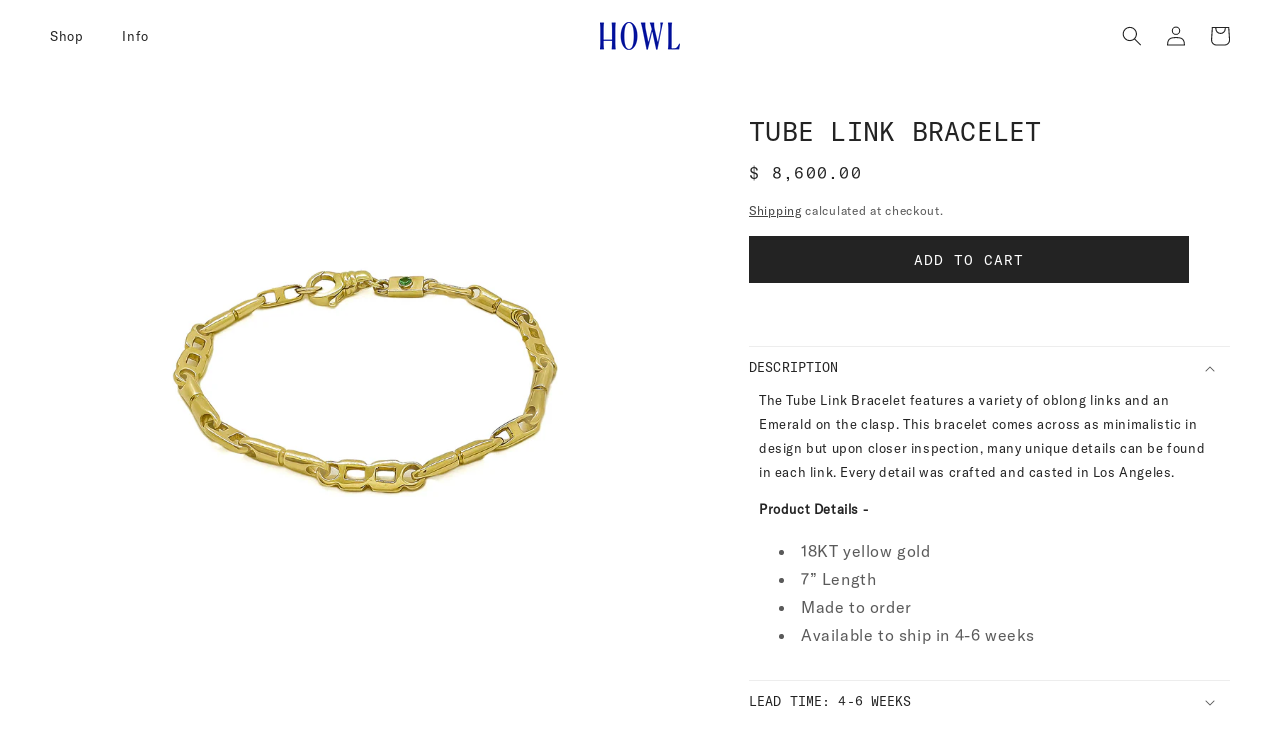

--- FILE ---
content_type: text/javascript
request_url: https://handleonlywithlove.com/cdn/shop/t/35/assets/custom-scripts.js?v=47537703257461301751716931274
body_size: -145
content:
var swiper=new Swiper(".custom-collection-sldier-swiper",{slidesPerView:4,spaceBetween:21,navigation:{nextEl:".swiper-button-next",prevEl:".swiper-button-prev"},scrollbar:{el:".swiper-scrollbar",draggable:!0},breakpoints:{320:{slidesPerView:1,spaceBetween:20,slideToClickedSlide:!0},775:{slidesPerView:4,spaceBetween:20,slideToClickedSlide:!0}}});if($(".custom-collection-slider .next").click(function(){$(".custom-collection-slider .swiper-button-next").trigger("click")}),$(".custom-collection-slider .prev").click(function(){$(".custom-collection-slider .swiper-button-prev").trigger("click")}),$("button.product-popup-modal__button").text().indexOf("make an enquiry")>=0&&(console.log("yaaaaaaaaaaaa"),$(this).addClass("custom-modal-btn")),$(".product-form__buttons").length?$("button.product-popup-modal__button").addClass("exist"):$("button.product-popup-modal__button").addClass("no-exist"),$(".form__label.field__label").removeClass("form__label"),$(".installment").parent("div").addClass("hidden"),$("#Details-menu-drawer-submenu-1").addClass("menu-opening"),$(".menu-opening").attr("open"),$("#Details-menu-drawer-submenu-1").trigger("click"),$("#Details-menu-drawer-submenu-2").addClass("menu-opening"),$(".menu-opening").attr("open"),$("#Details-menu-drawer-submenu-2").trigger("click"),$(window).width()<990){console.log("asdasd");let cloneMenu=$(".megamenu-image-item-container").clone(),cloneMenu2=$(".megamenu-image-item-container").clone();console.log(cloneMenu),$("#menu-drawer > div > div > nav > ul").append(cloneMenu2)}
//# sourceMappingURL=/cdn/shop/t/35/assets/custom-scripts.js.map?v=47537703257461301751716931274
